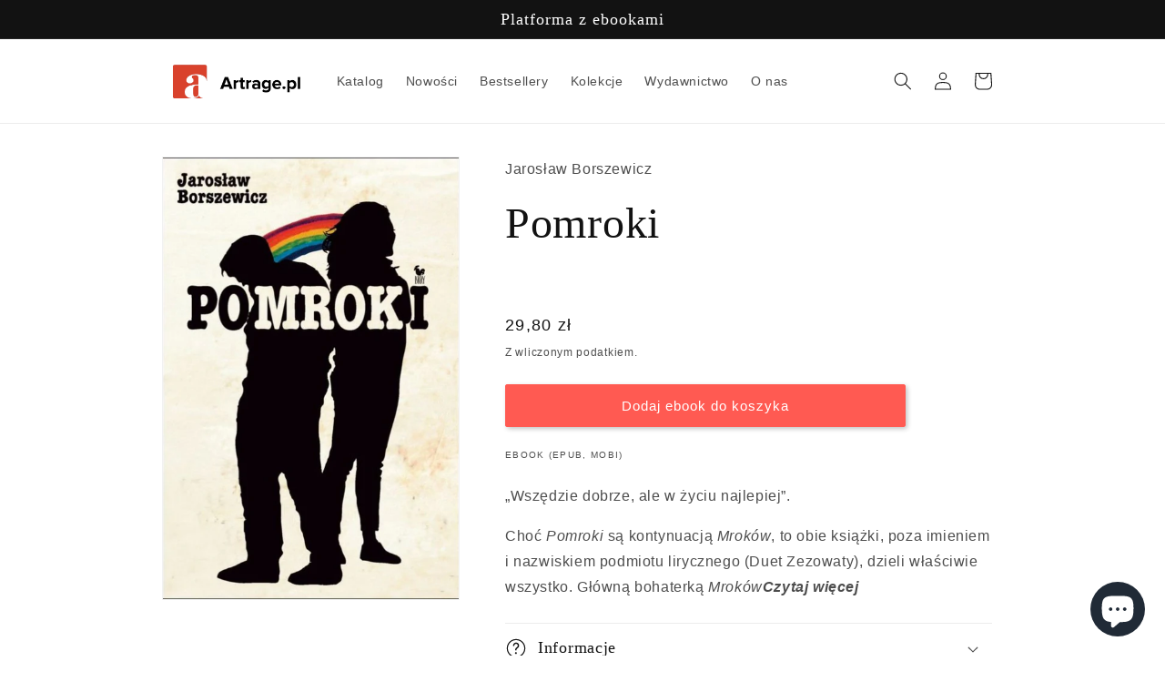

--- FILE ---
content_type: text/javascript; charset=utf-8
request_url: https://artrage.pl/products/pomroki.js
body_size: 109
content:
{"id":7047425327243,"title":"Pomroki","handle":"pomroki","description":"\u003cp\u003e„Wszędzie dobrze, ale w życiu najlepiej”.\u003c\/p\u003e\n\u003cp\u003eChoć\u003cspan\u003e \u003c\/span\u003e\u003cem\u003ePomroki\u003c\/em\u003e\u003cspan\u003e \u003c\/span\u003esą kontynuacją\u003cspan\u003e \u003c\/span\u003e\u003cem\u003eMroków\u003c\/em\u003e, to obie książki, poza imieniem i nazwiskiem podmiotu lirycznego (Duet Zezowaty), dzieli właściwie wszystko. Główną bohaterką\u003cspan\u003e \u003c\/span\u003e\u003cem\u003eMroków\u003c\/em\u003e\u003cspan\u003e \u003c\/span\u003ebyła śmierć, a w\u003cspan\u003e \u003c\/span\u003e\u003cem\u003ePomrokach\u003c\/em\u003e\u003cspan\u003e \u003c\/span\u003ejest nią miłość: do Słońca, do Urszuli Sipińskiej, do królików, do Janka Wędrowniczka, do starych rowerów, do Włodzimierza Lubańskiego, do świetlicy szpitala psychiatrycznego, do Krosna Odrzańskiego i miliona innych ludzi, rzeczy i zjawisk… W książce sprzed 35 lat Duet zastanawiał się jak pięknie umrzeć, a w\u003cspan\u003e \u003c\/span\u003e\u003cem\u003ePomrokach\u003c\/em\u003e\u003cspan\u003e \u003c\/span\u003e– jak pięknie żyć, bo „Wszędzie dobrze, ale w życiu najlepiej”.\u003c\/p\u003e","published_at":"2022-11-25T12:50:31+01:00","created_at":"2022-11-25T12:26:13+01:00","vendor":"Iskry","type":"Literatura piękna polska","tags":["Omnibus: Not on sale"],"price":2980,"price_min":2980,"price_max":2980,"available":true,"price_varies":false,"compare_at_price":2980,"compare_at_price_min":2980,"compare_at_price_max":2980,"compare_at_price_varies":false,"variants":[{"id":41091555524747,"title":"Default Title","option1":"Default Title","option2":null,"option3":null,"sku":"","requires_shipping":false,"taxable":true,"featured_image":null,"available":true,"name":"Pomroki","public_title":null,"options":["Default Title"],"price":2980,"weight":0,"compare_at_price":2980,"inventory_management":null,"barcode":"","requires_selling_plan":false,"selling_plan_allocations":[]}],"images":["\/\/cdn.shopify.com\/s\/files\/1\/0597\/1329\/0379\/products\/poomomo.jpg?v=1669377028"],"featured_image":"\/\/cdn.shopify.com\/s\/files\/1\/0597\/1329\/0379\/products\/poomomo.jpg?v=1669377028","options":[{"name":"Title","position":1,"values":["Default Title"]}],"url":"\/products\/pomroki","media":[{"alt":null,"id":23629435371659,"position":1,"preview_image":{"aspect_ratio":0.675,"height":889,"width":600,"src":"https:\/\/cdn.shopify.com\/s\/files\/1\/0597\/1329\/0379\/products\/poomomo.jpg?v=1669377028"},"aspect_ratio":0.675,"height":889,"media_type":"image","src":"https:\/\/cdn.shopify.com\/s\/files\/1\/0597\/1329\/0379\/products\/poomomo.jpg?v=1669377028","width":600}],"requires_selling_plan":false,"selling_plan_groups":[]}